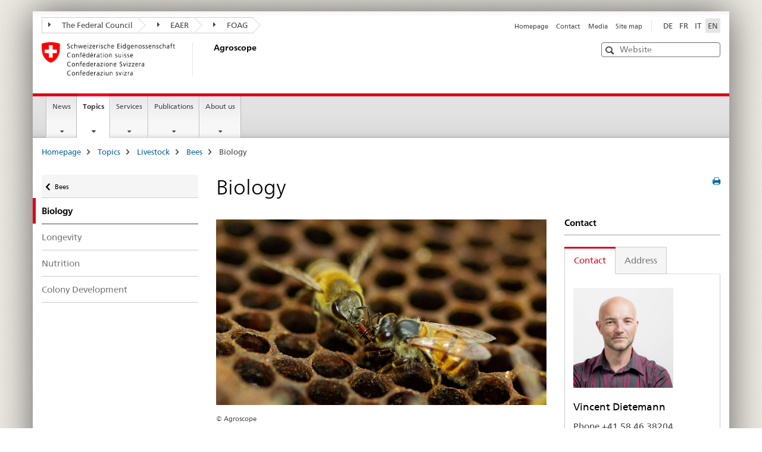

--- FILE ---
content_type: text/html;charset=utf-8
request_url: https://www.agroscope.admin.ch/agroscope/en/home/topics/livestock/bees/biologie/_jcr_content/par/columncontrols/items/1/column/externalcontent.bitexternalcontent.exturl.html
body_size: 2069
content:
<html>
 <head></head>
 <body>
  <div> <!-- Start content --> 
   <div class="mod mod-tabs tabs"> <a id="context-sidebar"></a> <!-- Nav tabs --> 
    <div class="tab__controls-container"> 
     <ul class="nav nav-tabs tab__controls"> 
      <li class="active tab__control tab__control--active"><a href="#kontakt-0229b386-698d-4950-a155-41a4a56dd7ee" data-toggle="tab">Contact</a></li> 
      <li class="tab__control"><a href="#adresse-5158218a-def0-4646-bf5f-e7833e9e5469" data-toggle="tab">Address</a></li> 
     </ul> 
    </div> <!-- Tab panes --> 
    <div class="tab-content tab-border"> 
     <div class="tab-pane clearfix active tab__container vertical-spacing" id="kontakt-0229b386-698d-4950-a155-41a4a56dd7ee"> 
      <div class="mod mod-textimage"> 
       <div class="clearfix"> 
        <figure style="max-width: 12em"> 
         <img src="/agroscope/en/home/topics/livestock/bees/biologie/_jcr_content/par/columncontrols/items/1/column/externalcontent.bitexternalcontent.exturl.html/aHR0cHM6Ly9pcmEuYWdyb3Njb3BlLmNoLzAvQWpheC9NaXRhcm/JlaXRlci9JbWFnZUV4dGVybj9hZ3Jvc2NvcGVJZD00NjYw.html" alt="Picture"> 
        </figure> 
        <h3 class="h3">Vincent Dietemann</h3> 
        <p> Phone +41 58 46 38204<br> <button type="button" class="btn btn-default icon icon--before icon--message mail-address-button" data-mail-address-lhs="vincent.dietemann" data-mail-address-rhs="agroscope.admin.ch">E-Mail</button> </p> 
       </div> 
      </div> 
     </div> 
     <div class="tab-pane clearfix tab__container tab__container--is-hidden vertical-spacing" id="adresse-5158218a-def0-4646-bf5f-e7833e9e5469"> 
      <div class="mod mod-text"> 
       <article class="clearfix"> 
        <p> Agroscope<br> Schwarzenburgstrasse 161<br> 3003 Bern<br> Switzerland </p> 
       </article> 
      </div> 
     </div> 
    </div> 
   </div> <!-- Ende content --> 
  </div> 
  <script>
	if (!document.getElementById('main-navigation')) {
		// Wenn nicht in Agroscope-Seite integriert, dann benötigte Styles und Skripte nachladen und setzen

		var body = document.querySelector('body');

		body.className = 'mod mod-layout';
		document.querySelector('body > div').className = 'container container-main';

		// Skript synchron laden (blockiert)
		document.write('<script src="https://ira.agroscope.ch/Scripts/Shared/ExternModules.js"><\/script>');

		var guidelinesCssElement = document.createElement('link');
		guidelinesCssElement.type = 'text/css';
		guidelinesCssElement.rel = 'stylesheet';
		guidelinesCssElement.href = 'https://ira.agroscope.ch/Content/Shared/ExternGuidelines/ExternGuidelines.css';
		body.appendChild(guidelinesCssElement);

		var modulesCssElement = document.createElement('link');
		modulesCssElement.type = 'text/css';
		modulesCssElement.rel = 'stylesheet';
		modulesCssElement.href = 'https://ira.agroscope.ch/Content/Shared/ExternGuidelines/ExternModules.css';
		body.appendChild(modulesCssElement);

		var styleElement = document.createElement('style');
		styleElement.type = 'text/css';
		styleElement.appendChild(document.createTextNode(
			'.container-main {padding: 30px 15px;}'));
		body.appendChild(styleElement);
	}
	</script> 
  <script src="/agroscope/en/home/topics/livestock/bees/biologie/_jcr_content/par/columncontrols/items/1/column/externalcontent.bitexternalcontent.exturl.js/aHR0cHM6Ly9pcmEuYWdyb3Njb3BlLmNoL1NjcmlwdHMvU2hhcm/VkL01haWx0b0JvdFByb3RlY3Rpb24uanM_dj1VUTRFckNVY2p1/c3hTUjB3a3BJOTA2RG1EYWkxeElLaFpObGNfR1kySUxV.js"></script>
  <script src="/agroscope/en/home/topics/livestock/bees/biologie/_jcr_content/par/columncontrols/items/1/column/externalcontent.bitexternalcontent.exturl.js/aHR0cHM6Ly9pcmEuYWdyb3Njb3BlLmNoL1NjcmlwdHMvU2hhcm/VkL0NsaXBib2FyZC5qcz92PVIxREx3cjRXOVExYUtGV3NvT1hR/bGxkVGhubkIxeVRVR3VMd01lQk95Tms=.js"></script>
  <script src="/agroscope/en/home/topics/livestock/bees/biologie/_jcr_content/par/columncontrols/items/1/column/externalcontent.bitexternalcontent.exturl.js/aHR0cHM6Ly9pcmEuYWdyb3Njb3BlLmNoL1NjcmlwdHMvTWl0YX/JiZWl0ZXIvSW5kZXguanM_dj1zemhJWTM5aC1XMFZxd2lncktJ/UjFHQ0U4bFdfaFk2XzhnallobU4wSjk0.js"></script>
 </body>
</html>

--- FILE ---
content_type: text/html;charset=utf-8
request_url: https://www.agroscope.admin.ch/agroscope/en/home/themen/_jcr_content/par.html
body_size: 1720
content:

<div class="mod mod-columncontrols">
		
			
			
				
					
					
						<div class="row">
							
								<div class="col-md-3 col-sm-4">
									
<div class="mod mod-text">
    
        
        
            <article class="clearfix">
                
                    <h3><a href="/agroscope/en/home/topics/plant-production.html"><b>Plant Production</b></a></h3>
<h5><a href="/agroscope/en/home/topics/plant-production/aromatic-medicinal-plants.html">Aromatic and Medicinal Plants</a><br>
<a href="/agroscope/en/home/topics/plant-production/berries.html">Berries</a><br>
<a href="/agroscope/en/home/topics/plant-production/field-crops.html">Field Crops</a><br>
<a href="/agroscope/en/home/topics/plant-production/forage-grassland-grazing-systems.html">Forage, Grassland, Grazing Systems</a><br>
<a href="/agroscope/en/home/topics/plant-production/fruit-growing.html">Fruit Growing</a><br>
<a href="/agroscope/en/home/topics/plant-production/plant-breeding.html">Plant Breeding</a><br>
<a href="/agroscope/en/home/topics/plant-production/plant-protection.html">Plant Protection</a><br>
<a href="/agroscope/en/home/topics/plant-production/vegetable-growing.html">Vegetable Growing</a><br>
<a href="/agroscope/en/home/topics/plant-production/viticulture.html">Viticulture</a></h5>

                
                
            </article>
        
    
</div>
<div class="mod mod-text">
    
        
        
            <article class="clearfix">
                
                    <h3><a href="/agroscope/en/home/topics/food.html"><b>Food</b></a></h3>
<h5><a href="/agroscope/en/home/topics/food/quality/kaese-milch-milchprodukte.html">Cheese, Milk and Dairy Products</a><br>
<a href="/agroscope/en/home/topics/food/quality/kulturen.html">Cultures (Milk and Dairy Products)</a><br>
<a href="/agroscope/en/home/topics/food/safety.html">Food Safety</a><br>
<a href="/agroscope/en/home/topics/food/nutrition-health.html">Nutrition, Health</a><br>
<a href="/agroscope/en/home/topics/food/quality.html">Quality</a><br>
<a href="/agroscope/en/home/topics/food/sensory-analysis.html">Sensory Analysis</a><br>
<a href="/agroscope/en/home/topics/food/wine-destillate.html">Wine,&nbsp;Destillate</a></h5>

                
                
            </article>
        
    
</div>


    
        
    



								</div>
							
								<div class="col-md-3 col-sm-4">
									
<div class="mod mod-text">
    
        
        
            <article class="clearfix">
                
                    <h3><a href="/agroscope/en/home/topics/livestock.html"><b>Livestock</b></a></h3>
<h5><a href="/agroscope/en/home/topics/livestock/animal-feed.html">Animal Feed</a><br>
<a href="/agroscope/en/home/topics/livestock/bees.html">Bees</a><br>
<a href="/agroscope/en/home/topics/livestock/horses.html">Horses</a><br>
<a href="/agroscope/en/home/topics/livestock/pork.html">Pigs</a><br>
<a href="/agroscope/en/home/topics/livestock/ruminants.html">Ruminants</a></h5>

                
                
            </article>
        
    
</div>
<div class="mod mod-text">
    
        
        
            <article class="clearfix">
                
                    <h3><a href="/agroscope/en/home/topics/environment-resources.html"><b>Environment and Resources</b></a></h3>
<h5><a href="/agroscope/en/home/topics/environment-resources/biodiversity-landscape.html">Biodiversit​y, Landscape</a><br>
<a href="/agroscope/en/home/topics/environment-resources/biodiversitaet-genetisch.html">Genetic Biodiversity, Collections</a><br>
<a href="/agroscope/en/home/topics/environment-resources/biosafety.html">Biosafety</a><br>
<a href="/agroscope/en/home/topics/environment-resources/climate-air-quality.html">Climate and&nbsp;Air</a><br>
<a href="/agroscope/en/home/topics/environment-resources/life-cycle-assessment.html">Life Cycle Assessment</a><a href="/agroscope/en/home/topics/environment-resources/monitoring-analytics.html"><br>
 Monitoring, Analyt​ics</a><br>
<a href="/agroscope/en/home/topics/environment-resources/soil-bodies-water-nutrients.html">Soil, Bodies of Water, Nutrients</a></h5>

                
                
            </article>
        
    
</div>


    
        
    



								</div>
							
								<div class="col-md-3 col-sm-4">
									
<div class="mod mod-text">
    
        
        
            <article class="clearfix">
                
                    <h3><a href="/agroscope/en/home/topics/economics-technology.html"><b>Economics and Technology</b></a></h3>
<h5><a href="/agroscope/en/home/topics/economics-technology/economic-modelling-policy-analysis.html">Economic Modelling and Policy Analysis</a><br>
<a href="/agroscope/en/home/topics/economics-technology/labour-sciences.html">Labour Sciences</a><br>
<a href="/agroscope/en/home/topics/economics-technology/managerial-economics.html">Managerial Economics</a><br>
<a href="/agroscope/en/home/topics/economics-technology/smart-farming.html">Smart Farming</a><br>
<a href="/agroscope/en/home/topics/economics-technology/socioeconomics.html">S​ocioeconomics</a></h5>

                
                
            </article>
        
    
</div>
<div class="mod mod-text">
    
        
        
            <article class="clearfix">
                
                    <h3><a href="/agroscope/en/home/about-us/site-strategy/versuchsstationen.html"><b>Versuchsstationen</b></a></h3>
<h5><a href="/agroscope/de/home/ueber-uns/standortstrategie/versuchsstationen/versuchsstation-alp-berglandwirtschaft.html">Alp- und Bergwirtschaft</a><br>
<a href="/agroscope/de/home/ueber-uns/standortstrategie/versuchsstationen/versuchsstation-gemuese.html">Gemüsebau</a><br>
<a href="/agroscope/de/home/ueber-uns/standortstrategie/versuchsstationen/versuchsstation-naehrstofffluesse.html">Nährstoffflüsse</a><br>
<a href="/agroscope/de/home/ueber-uns/standortstrategie/versuchsstationen/kompetenznetzwerk-obst-und-beeren.html">Obst und Beeren</a><br>
<a href="/agroscope/de/home/ueber-uns/standortstrategie/versuchsstationen/kompetenzzentrum-rohmilch.html">Rohmilchprodukte</a><br>
<a href="/agroscope/de/home/ueber-uns/standortstrategie/versuchsstationen/versuchsstation-smarte-technologien.html">Smarte Technologien</a><br>
<a href="/agroscope/de/home/ueber-uns/standortstrategie/versuchsstationen/viticulture-et-oenologie.html">Weinbau und Önologie</a></h5>

                
                
            </article>
        
    
</div>


    
        
    



								</div>
							
								<div class="col-md-3 col-sm-12">
									
<div class="mod mod-text">
    
        
        
            <article class="clearfix">
                
                    <h3><a href="/agroscope/en/home/topics/research-programs/indicate.html"><b>Research Program Indicate</b></a></h3>
<h5>Here, indicators for the positive and negative environmental impacts of farms are developed.</h5>

                
                
            </article>
        
    
</div>
<div class="mod mod-text">
    
        
        
            <article class="clearfix">
                
                    <h3><a href="/agroscope/en/home/about-us/agroscope/arbeitsprogramm-2026-2029.html"><b>Work Programme 2026 - 2029</b></a></h3>
<h5>Agroscope’s 2026-2029 Work Programme addresses the most important challenges facing the Swiss agriculture and food sector, and agricultural practitioners in particular.<br>
</h5>

                
                
            </article>
        
    
</div>


    
        
    



								</div>
							
						</div>
					
				
			
		
</div>




    
        
    




--- FILE ---
content_type: text/html;charset=utf-8
request_url: https://www.agroscope.admin.ch/agroscope/en/home/services/_jcr_content/par.html
body_size: 1228
content:

<div class="mod mod-columncontrols">
		
			
			
				
					
					
						<div class="row">
							
								<div class="col-md-3 col-sm-4">
									
<div class="mod mod-text">
    
        
        
            <article class="clearfix">
                
                    <h3><b><a href="/agroscope/en/home/services/support-services.html">Services and Analytics</a></b></h3>
<h5><a href="/agroscope/en/home/services/support-services/feedstuffs.html">Basics of Livestock Feeding</a><br>
Futtermittelkontrolle<br>
<a href="/agroscope/en/home/topics/food/quality/kulturen.html">Cultures (Dairy Products)</a><br>
<a href="/agroscope/en/home/services/support-services/lebensmittel.html">Food<br>
 </a><a href="/agroscope/en/home/topics/food/sensory-analysis.html">Sensory Analysis</a><br>
<a href="/agroscope/en/home/services/support-services/methods-analyses.html">Wine Quality</a></h5>

                
                
            </article>
        
    
</div>


    
        
    



								</div>
							
								<div class="col-md-3 col-sm-4">
									
<div class="mod mod-text">
    
        
        
            <article class="clearfix">
                
                    <h3><a href="/agroscope/en/home/services/apps.html"><b>Apps and Software</b></a></h3>
<h5>Useful tools for your work, such as&nbsp;<a href="/agroscope/en/home/services/apps/agrometeo.html">Agrometeo</a>, <a href="/agroscope/en/home/services/apps/agroterm.html">AgroTerm</a>,&nbsp;<a href="/agroscope/en/home/services/apps/beerenscouting.html">BeerenScoutingBaies</a>, <a href="/agroscope/en/home/services/apps/fusaprog.html">FusaProg</a>, <a href="/agroscope/en/home/services/apps/humusbilanz-rechner.html">Humusbilanz-Rechner</a>, <a href="/agroscope/en/home/topics/economics-technology/labour-sciences/labourscope.html">LabourScope</a> and many more...<br>
</h5>

                
                
            </article>
        
    
</div>


    
        
    



								</div>
							
								<div class="col-md-3 col-sm-4">
									
<div class="mod mod-text">
    
        
        
            <article class="clearfix">
                
                    <h3><a href="/agroscope/en/home/services/legal-tasks.html"><b>Monitoring and Legal Tasks</b></a></h3>
<h5>We provide support for the efficient and effective fulfilment of the control and enforcement tasks of agricultural legislation.</h5>

                
                
            </article>
        
    
</div>


    
        
    



								</div>
							
								<div class="col-md-3 col-sm-12">
									


<div class="mod mod-teaser">



    
    
        
            
            

            
            
                

                
                
                <div>
                    <div class="clearfix well ">
                        
                        
                            
                            
                                
                            
                        
                        
                        
                        
                            
                                <h3>
                                    <a href="/agroscope/en/home/services/apps/agroterm.html" title="AgroTerm" aria-label="AgroTerm" data-skipextcss="true">AgroTerm</a>
                                </h3>
                            
                            
                        
                        <p>With around 9000 terms, our Agricultural Dictionary has undergone a complete revamp, is now called &lsquo;AgroTerm&rsquo;, and is available as a Web app. The new tool is more flexible, more upgradeable and more interactive than the old one. Try it for yourself and see!</p>
                        
                    </div>
                </div>
            
        
    

</div>



    
        
    



								</div>
							
						</div>
					
				
			
		
</div>




    
        
    




--- FILE ---
content_type: text/html;charset=utf-8
request_url: https://www.agroscope.admin.ch/agroscope/en/home/publikationen/_jcr_content/par.html
body_size: 1122
content:

<div class="mod mod-columncontrols">
		
			
			
				
					
					
						<div class="row">
							
								<div class="col-md-3 col-sm-4">
									
<div class="mod mod-text">
    
        
        
            <article class="clearfix">
                
                    <h3><b><a href="/agroscope/en/home/publications/publication-search.html">Publication Search</a></b></h3>
<h3><a href="/agroscope/en/home/publications/newsletter.html"><b>Newsletter</b></a></h3>
<h3><a href="/agroscope/en/home/publications/magazine-agroscope.html"><b>Magazine agroscope</b></a></h3>

                
                
            </article>
        
    
</div>


    
        
    



								</div>
							
								<div class="col-md-3 col-sm-4">
									
<div class="mod mod-text">
    
        
        
            <article class="clearfix">
                
                    <h3><b>Publications</b></h3>

                
                
            </article>
        
    
</div>
<div class="mod mod-text">
    
        
        
            <article class="clearfix">
                
                    <h5><a href="/agroscope/en/home/publications/publication-search/agrarforschung-schweiz.html">Swiss Agricultural Research</a><br>
<a href="/agroscope/en/home/publications/publication-search/agroscope-transfer.html">Agroscope Transfer</a><br>
<a href="/agroscope/en/home/publications/publication-search/agroscope-science.html">Agroscope Science</a><br>
<a href="/agroscope/en/home/publications/publication-search/fact-sheets.html">Fact Sheets</a><br>
<a href="/agroscope/en/home/news/dossiers/variety-lists.html">Variety Lists</a></h5>

                
                
            </article>
        
    
</div>


    
        
    



								</div>
							
								<div class="col-md-3 col-sm-4">
									
<div class="mod mod-text">
    
        
        
            <article class="clearfix">
                
                    <h3><a href="/agroscope/en/home/publications/documentary-films.html">Documentary Films</a></h3>
<h5>Agroscope's documentary films take an informative and entertaining look at aspects of Agroscope research and extension aimed at ensuring tasty foodstuffs, a competitive agriculture and a healthy environment.</h5>

                
                
            </article>
        
    
</div>


    
        
    



								</div>
							
								<div class="col-md-3 col-sm-12">
									


<div class="mod mod-teaser">



    
    
        
            
            

            
            
                

                
                
                <div>
                    <div class="clearfix well ">
                        
                        
                            
                            
                                <a href="/agroscope/en/home/publications/magazine-agroscope/2025-09.html" data-skipextcss="true"><img src="/agroscope/en/home/publications/magazine-agroscope/2025-09/_jcr_content/image.imagespooler.jpg/1759826704589/agroscope-magazin-2025-09.jpg" alt="Magazin &#171;agroscope&#187; Spetember 2025"/></a>
                            
                        
                        
                        
                        
                            
                                <h4>
                                    <a href="/agroscope/en/home/publications/magazine-agroscope/2025-09.html" title="Magazine &laquo;agroscope&raquo; September 2025" aria-label="Magazine &laquo;agroscope&raquo; September 2025" data-skipextcss="true">Magazine &laquo;agroscope&raquo; September 2025</a>
                                </h4>
                            
                            
                        
                        <p>This issue focuses on research for healthy food, innovations in animal feed and the use of modern technologies.</p>
                        
                    </div>
                </div>
            
        
    

</div>



    
        
    



								</div>
							
						</div>
					
				
			
		
</div>




    
        
    


